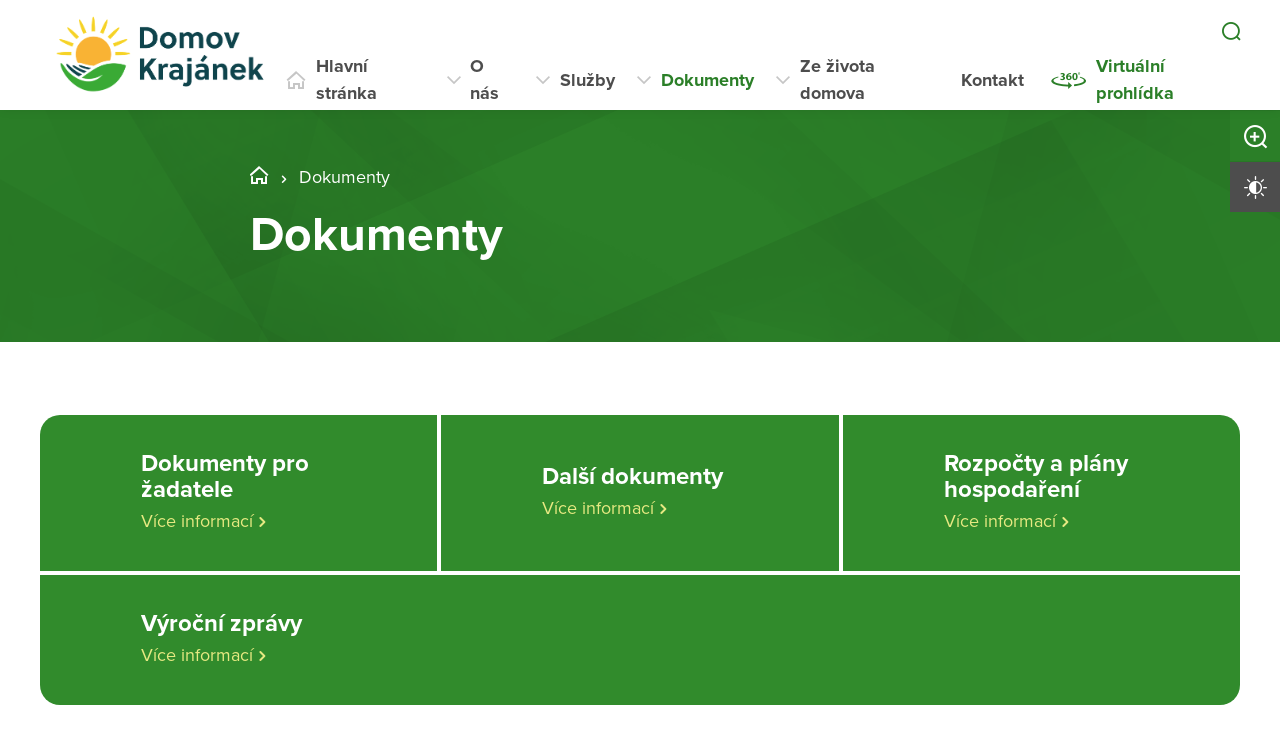

--- FILE ---
content_type: text/html; charset=utf-8
request_url: https://www.domovjesenice.cz/dokumenty?noticeOverview-noticesGrid-grid-order=archived%3Dd%26name%3Dd%26added%3Dd&noticeOverview-noticesGrid-grid-itemsPerPage=10
body_size: 11308
content:
<!DOCTYPE html>
<html  class='no-js' lang="cs">
<head id="head"><title>
	Domov Kraj&#225;nek, poskytovatel soci&#225;ln&#237;ch služeb
</title><meta name="description" content="Poskytujeme takový rozsah služeb, aby se život lidem se zdravotním postižením co nejvíce podobal podmínkám běžného života." /> 
<meta charset="UTF-8" /> 
<meta name="keywords" content="Jesenice, Domov Krajánek, domov pro osoby se zdravotním postižením, domov" /> 
<meta name="viewport" content="width=device-width, initial-scale=1.0, minimum-scale=1.0, maximum-scale=1.0, user-scalable=no">
<meta http-equiv="X-UA-Compatible" content="IE=edge">
<base href="/">

<!-- Google Tag Manager -->
<script>(function(w,d,s,l,i){w[l]=w[l]||[];w[l].push({'gtm.start':
new Date().getTime(),event:'gtm.js'});var f=d.getElementsByTagName(s)[0],
j=d.createElement(s),dl=l!='dataLayer'?'&l='+l:'';j.async=true;j.src=
'https://www.googletagmanager.com/gtm.js?id='+i+dl;f.parentNode.insertBefore(j,f);
})(window,document,'script','dataLayer','GTM-K9BH7L4P');</script>
<!-- End Google Tag Manager --> 
<link href="/DV2-101/media/content/favicon.ico" type="image/x-icon" rel="shortcut icon"/>
<link href="/DV2-101/media/content/favicon.ico" type="image/x-icon" rel="icon"/>
<script>app=function(){var n=[],t=function(n){for(var t=0;t<n.length;t++)n[t].call(this)};return{ready:function(t){n.push(t)},fireReady:function(){t(n)}}}();document.getElementsByTagName("html")[0].setAttribute("class",document.getElementsByTagName("html")[0].getAttribute("class").replace("no-js","js"));var webp=new Image;webp.onerror=function(){document.getElementsByTagName("html")[0].classList.add("no-webp")};webp.onload=function(){document.getElementsByTagName("html")[0].classList.add("webp")};webp.src="[data-uri]"</script><!-- Google Tag Manager -->
<script>(function(w,d,s,l,i){w[l]=w[l]||[];w[l].push({'gtm.start':
new Date().getTime(),event:'gtm.js'});var f=d.getElementsByTagName(s)[0],
j=d.createElement(s),dl=l!='dataLayer'?'&l='+l:'';j.async=true;j.src=
'https://www.googletagmanager.com/gtm.js?id='+i+dl;f.parentNode.insertBefore(j,f);
})(window,document,'script','dataLayer','GTM-NLXVJ73D');</script>
<!-- End Google Tag Manager --><link href="/DPSMain/media/system/css/bootstrap.css" rel="stylesheet" type="text/css"/>
<link href="/DPSMain/media/system/css/slick.css" rel="stylesheet" type="text/css"/>
<link href="/DPSMain/media/system/css/jquery.fancybox.css" rel="stylesheet" type="text/css"/>
<link href="/DPSMain/media/system/css/style.css" rel="stylesheet" type="text/css"/>
<link href="/DPSMain/media/system/css/theme.min.css" rel="stylesheet" type="text/css"/>
<link href="https://domovy-css.virtualvisit.cz/DV2-101/theme.min.css" rel="stylesheet" type="text/css"/>
<link href="/DPSMain/media/system/css/contrast/contrast.min.css" rel="stylesheet" type="text/css"/>
<link rel="preload" href="/DPSMain/media/system/app/fonts/icomoon.woff2?mwwiy3" as="font" crossorigin="anonymous">  
<link rel="stylesheet" href="https://use.typekit.net/ppb8zwi.css"><meta property="og:title" content="Dokumenty">
<meta property="og:description" content="Poskytujeme takový rozsah služeb, aby se život lidem se zdravotním postižením co nejvíce podobal podmínkám běžného života.">
<meta property="og:image" content="https://www.domovjesenice.cz/getmedia/e735d9fb-9555-4aff-8e43-60401fcc5595/Domov-Krajanek_fotodokumentace-6.jpg.aspx?width=1920&amp;height=1051&amp;ext=.jpg">
<meta property="og:image:width" content="600">
<meta property="og:image:height" content="600">
<meta property="og:url" content="https://domovjesenice.cz/dokumenty">
<meta property="og:type" content="article">
</head>
<body class="LTR Chrome CSCZ ContentBody"  id="normal">
     <!-- Google Tag Manager (noscript) -->
<noscript><iframe src="https://www.googletagmanager.com/ns.html?id=GTM-K9BH7L4P"
height="0" width="0" style="display:none;visibility:hidden"></iframe></noscript>
<!-- End Google Tag Manager (noscript) -->
    <form method="post" action="/dokumenty?noticeOverview-noticesGrid-grid-order=archived%3dd%26name%3dd%26added%3dd&amp;noticeOverview-noticesGrid-grid-itemsPerPage=10" id="form">
<div class="aspNetHidden">
<input type="hidden" name="__CMSCsrfToken" id="__CMSCsrfToken" value="2vFlVDMssTVuYSreRO/s/ry3v79iSIaKKga7FUwi+KEZi06A/OgeRutSo/HFB1J3Xubh1SabjOIHuu0tBZw/0KubknRwSgibvV1d4a5MxAc=" />
<input type="hidden" name="__EVENTTARGET" id="__EVENTTARGET" value="" />
<input type="hidden" name="__EVENTARGUMENT" id="__EVENTARGUMENT" value="" />

</div>

<script type="text/javascript">
//<![CDATA[
var theForm = document.forms['form'];
if (!theForm) {
    theForm = document.form;
}
function __doPostBack(eventTarget, eventArgument) {
    if (!theForm.onsubmit || (theForm.onsubmit() != false)) {
        theForm.__EVENTTARGET.value = eventTarget;
        theForm.__EVENTARGUMENT.value = eventArgument;
        theForm.submit();
    }
}
//]]>
</script>




<input type="hidden" name="lng" id="lng" value="cs-CZ" />
<script type="text/javascript">
	//<![CDATA[

function PM_Postback(param) { if (window.top.HideScreenLockWarningAndSync) { window.top.HideScreenLockWarningAndSync(1080); } if(window.CMSContentManager) { CMSContentManager.allowSubmit = true; }; __doPostBack('m$am',param); }
function PM_Callback(param, callback, ctx) { if (window.top.HideScreenLockWarningAndSync) { window.top.HideScreenLockWarningAndSync(1080); }if (window.CMSContentManager) { CMSContentManager.storeContentChangedStatus(); };WebForm_DoCallback('m$am',param,callback,ctx,null,true); }
//]]>
</script>


<script type="text/javascript">
	//<![CDATA[

var CMS = CMS || {};
CMS.Application = {
  "language": "cs",
  "imagesUrl": "/CMSPages/GetResource.ashx?image=%5bImages.zip%5d%2f",
  "isDebuggingEnabled": false,
  "applicationUrl": "/",
  "isDialog": false,
  "isRTL": "false"
};

//]]>
</script>
<div class="aspNetHidden">

	<input type="hidden" name="__VIEWSTATEGENERATOR" id="__VIEWSTATEGENERATOR" value="A5343185" />
	<input type="hidden" name="__SCROLLPOSITIONX" id="__SCROLLPOSITIONX" value="0" />
	<input type="hidden" name="__SCROLLPOSITIONY" id="__SCROLLPOSITIONY" value="0" />
</div>
    
    <div id="ctxM">

</div>
    
<!-- Google Tag Manager (noscript) -->
<noscript><iframe src="https://www.googletagmanager.com/ns.html?id=GTM-59J3XX9"
height="0" width="0" style="display:none;visibility:hidden"></iframe></noscript>
<!-- End Google Tag Manager (noscript) -->




  
  <div class="search-overlay">
    <a class="search-close">
      <div class="search-close-inner">
        <span class="esc">esc</span>
      </div>  
    </a>
    <div class="search-overlay-inner">
      <div class="search-overlay-content">
        <div class="header-search-box search-panel ">
          <div class="header-search-box-inner">
              <div class="header-search-box-inner-input search-panel-box">
                  <input name="DPSsearchImput" type="text" class="search-panel-input" placeholder="Zadejte prosím, co hledáte">
              </div>
              <div class="header-search-box-inner-btn">
                  <a class="search-panel-btn" href="/vyhledavani">Vyhledat</a>
              </div>
          </div>
        </div>
        <div class="header-search-helper">
          <div class="header-search-helper-title">
            Lidé často hledají
          </div>
          <ul>
	<li><a href="/sluzby/jak-pozadat-o-sluzbu">Jak požádat o službu</a></li>
	<li><a href="/kontakt">Kontakt</a></li>
	<li><a href="/o-nas/pracovni-prilezitosti">Pracovní příležitosti</a></li>
	<li><a href="/sluzby/domov-pro-osoby-se-zdravotnim-postizenim">Domov pro osoby se zdravotním postižením</a></li>
</ul>

        </div>
      </div>
    </div>  
  </div>
  
<div class="header-spacer  spacer-big"></div>
<header class='header-big'>
  <div class="pux-container">
    <div class="header">
        <div class="header-logo ">
          
          <a href="/" aria-label="Přejít na domovskou stránku">
            <span>Zpět na úvodní stránku</span>
            <img src="/getattachment/3751a624-e256-4e07-ac20-3d8d014b2708/DPS.aspx" title="Zpět na úvodní stránku" alt="Zpět na úvodní stránku" style="height:100px;">
            
          </a>
          
          
        </div>
        <div class="header-right">
          <div class="header-right-menu">
            
              <div class="header-top">
                <div class="header-top-logo">
                  <a href="/">
                    <span>Zpět na úvodní stránku</span>
                    <img src="/getattachment/3751a624-e256-4e07-ac20-3d8d014b2708/DPS.aspx" alt="Zpět na úvodní stránku">
                    
                  </a>
                </div>
                <div class="header-top-inner">
                    
                    <div class="header-top-item">
                      <a tabindex="0" class="open-search" title="Vyhledávání"></a>
                    </div>
                  
                </div>
              </div>
            
            <div class="header-menu" role="navigation">

	<ul id="menuElem">
		<li class="menu-home">
			<a href="/">Hlavn&#237; str&#225;nka</a>
		</li>
		<li class="menu-about">
			<a href="/o-nas">O n&#225;s</a>
			<ul>
				<li>
					<a href="/o-nas/kdo-jsme">Kdo jsme</a>
				</li>
				<li>
					<a href="/o-nas/poradte-se-s-virtualnim-asistentem">Poraďte se s Virtu&#225;ln&#237;m asistentem</a>
				</li>
				<li>
					<a href="/o-nas/historie">Historie</a>
				</li>
				<li>
					<a href="/o-nas/casto-kladene-otazky">Často kladen&#233; ot&#225;zky</a>
				</li>
				<li>
					<a href="/o-nas/sponzori">Sponzoři</a>
				</li>
				<li>
					<a href="/o-nas/dobrovolnictvi">Dobrovolnictv&#237;</a>
				</li>
				<li>
					<a href="/o-nas/pracovni-prilezitosti">Pracovn&#237; př&#237;ležitosti</a>
				</li>
				<li>
					<a href="/o-nas/projekty">Projekty</a>
				</li>

			</ul>
		</li>
		<li class="menu-services">
			<a href="/sluzby">Služby</a>
			<ul>
				<li>
					<a href="/sluzby/jak-pozadat-o-sluzbu">Jak pož&#225;dat o službu</a>
				</li>
				<li>
					<a href="/sluzby/domov-pro-osoby-se-zdravotnim-postizenim">Domov pro osoby se zdravotn&#237;m postižen&#237;m</a>
				</li>
				<li>
					<a href="/sluzby/cenik-sluzeb">Cen&#237;k služeb</a>
				</li>

			</ul>
		</li>
		<li class="Highlighted">
			<a href="/dokumenty">Dokumenty</a>
			<ul>
				<li>
					<a href="/dokumenty/dokumenty-pro-zadatele">Dokumenty pro žadatele</a>
				</li>
				<li>
					<a href="/dokumenty/dalsi-dokumenty">Dalš&#237; dokumenty</a>
				</li>
				<li>
					<a href="/dokumenty/rozpocty-a-plany-hospodareni">Rozpočty a pl&#225;ny hospodařen&#237;</a>
				</li>
				<li>
					<a href="/dokumenty/vyrocni-zpravy">V&#253;ročn&#237; zpr&#225;vy</a>
				</li>

			</ul>
		</li>
		<li class="menu-life">
			<a href="/ze-zivota-domova">Ze života domova</a>
			<ul>
				<li>
					<a href="/ze-zivota-domova/pripravovane-akce">Pl&#225;novan&#233; akce</a>
				</li>
				<li>
					<a href="/ze-zivota-domova/probehle-akce">Proběhl&#233; akce</a>
				</li>
				<li>
					<a href="/ze-zivota-domova/dulezite-oznameni">Důležit&#225; ozn&#225;men&#237;</a>
				</li>

			</ul>
		</li>
		<li class="menu-contact">
			<a href="/kontakt">Kontakt</a>
		</li>
		<li class="menu-360 map-hide">
			<a onclick="window.open(&#39;https://www.domovyonline.cz/www/prohlidky/Domov_Krajanek_f/&#39;, &#39;_blank&#39;); return false;" href="/virtualni-prohlidka">Virtu&#225;ln&#237; prohl&#237;dka</a>
		</li>

	</ul>


</div> 
</div>
 <div class="header-hamburger">
 <div class="facebook-placeholder"></div>
<a tabindex="0" class="open-search"></a>
 <a class="open-menu">
  <span></span>
    </a>
          </div>
      </div>
    </div>
  </div>
</header>   
<div class="option-box">
  <div class="option-box-size">
   <a  class="option-box-item size-plus" tabindex="0">
     <span>Zvětšit písmo</span>
   </a>
    <a  class="option-box-item size-minus" tabindex="0">
     <span>Zmenšit písmo</span>
   </a>
  </div>
  <div class="option-box-contrast">
   <a class="option-box-item contrast-item" tabindex="0">
      <span class="contrast-text-normal">Vysoký kontrast</span>
      <span class="contrast-text-hight">Výchozí kontrast</span>
    </a>
  </div>
</div>
<div class="header-helper"></div>
<main role="main" id="top">
	


<!-- Google Tag Manager (noscript) -->
<noscript><iframe src="https://www.googletagmanager.com/ns.html?id=GTM-NLXVJ73D"
height="0" width="0" style="display:none;visibility:hidden"></iframe></noscript>
<!-- End Google Tag Manager (noscript) -->


<div class="header-intro ">
  <div class="bgr-image"  ></div>
  <div class="pux-container">
    <div class="header-intro-container header-detail-width ">
      
      <div class="header-intro-bread">
        

<div class="breadcrumbs">
  <a href="/" class="home">STC_20_Domov Krajánek</a><span class="breadcrumbs-separator"></span><span  class="CMSBreadCrumbsCurrentItem">Dokumenty</span>

</div>  
      </div>
      <div class="header-intro-title">
        <h1> Dokumenty</h1>
      </div>
    </div>
  </div>
</div>

<div class="widget-container bgc-white   "
>
  
  <div class="pux-container">
    
    <div class="widget-container-inner   ">
      <div class="dynamic-container small-crosslink">
        
<div class="crosslink-helper items-4">


  <div class="crosslink-box dynamic-box ">
    <a href="/dokumenty/dokumenty-pro-zadatele" class="crosslink-item color-two" >
      <div class="crosslink-item-inner">
        <div class="crosslink-item-image">
          <div class="crosslink-ico icon-"></div>
        </div>
        <div class="crosslink-item-inner-content">
          <div class="crosslink-item-inner-content-title h3">
            Dokumenty pro žadatele
          </div>
          
          <div class="link link-arrow">Více informací</div>
        </div>  
      </div>  
    </a>  
  </div>




  <div class="crosslink-box dynamic-box ">
    <a href="/dokumenty/dalsi-dokumenty" class="crosslink-item color-two" >
      <div class="crosslink-item-inner">
        <div class="crosslink-item-image">
          <div class="crosslink-ico icon-"></div>
        </div>
        <div class="crosslink-item-inner-content">
          <div class="crosslink-item-inner-content-title h3">
            Další dokumenty
          </div>
          
          <div class="link link-arrow">Více informací</div>
        </div>  
      </div>  
    </a>  
  </div>




  <div class="crosslink-box dynamic-box ">
    <a href="/dokumenty/rozpocty-a-plany-hospodareni" class="crosslink-item color-two" >
      <div class="crosslink-item-inner">
        <div class="crosslink-item-image">
          <div class="crosslink-ico icon-"></div>
        </div>
        <div class="crosslink-item-inner-content">
          <div class="crosslink-item-inner-content-title h3">
            Rozpočty a plány hospodaření
          </div>
          
          <div class="link link-arrow">Více informací</div>
        </div>  
      </div>  
    </a>  
  </div>




  <div class="crosslink-box dynamic-box ">
    <a href="/dokumenty/vyrocni-zpravy" class="crosslink-item color-two" >
      <div class="crosslink-item-inner">
        <div class="crosslink-item-image">
          <div class="crosslink-ico icon-"></div>
        </div>
        <div class="crosslink-item-inner-content">
          <div class="crosslink-item-inner-content-title h3">
            Výroční zprávy
          </div>
          
          <div class="link link-arrow">Více informací</div>
        </div>  
      </div>  
    </a>  
  </div>



</div>


      </div> 
      
    </div>  
  </div>
</div>
<div class="pux-container">
<div class="small-container">



<div class="row"><div class="col-lg-6">



</div><div class="col-lg-6">



</div></div>



</div>
</div>

<div class="pux-container">
<div class="small-container">



<div class="row"><div class="col-lg-6">



</div><div class="col-lg-6">



</div></div>



<div id="test-kotvy">



</div></div>
</div>

    <a href="#top" class="back-to-top"><span>top</span></a>
</main>

<footer>
  
<div class="pux-container">
  <div class="footer-top  ">
    <div class="footer-top-item">
      <div class="footer-address">
        
        <div class="footer-address-inner">
          <strong>Domov Krajánek, p.s.s.</strong><br />
Samota ÚSP 224<br />
270 33 Jesenice
        </div>
          
      </div>
      <div class="footer-contact">
        <div class="footer-contact-item">
          <a href="https://maps.app.goo.gl/2AZXbsG1cwJVKT9MA" target="_blank" class="footer-map-link">Ukázat na mapě</a>
          
            <a href="tel:+420 313 599 219" class="insert-phone">+420 313 599 219</a>
           
          
            <a href="mailto:sunkovsky%40domovjesenice.cz" class="insert-mail">sunkovsky&#064;domovjesenice.cz</a>
           
           
           
        </div>
         
      </div>  
    </div>
       
    <div class="footer-top-item">
      <div class="footer-links">
         
          <div class="footer-links-title">Odkazy</div>
         
          
          <a href="/mapa-webu"  >Mapa webu</a>
        
          
          <br><a href="/gdpr"  >GDPR</a>
         
          
          <br><a href="/prohlaseni-o-pristupnosti"  >Prohlášení o přístupnosti</a>
         
          
          <br><a href="/povinne-zverejnovane-informace"   >Povinně zveřejňované informace</a>
         
          
          <br><a href="/ochrana-oznamovatelu"   >Ochrana oznamovatelů</a>
         
          
          <br><a href="https://kr-stredocesky.cz/web/socialni-oblast/prehled-sluzeb-v-kraji"   target='_blank'>Rozcestník sociálních služeb</a>
         
         
      </div>
      <div class="footer-links">
         
          <div class="footer-links-title">Další odkazy</div>
         
          
          <a href="https://www.domovysck.cz/"  target='_blank'>Rozcestník PO Středočeského kraje (oblast sociální)</a>
        
        
        
      </div>
      <div class="footer-social">
        
      </div>
    </div>
    <div class="footer-top-item">
      <div class="footer-logos ">
        
          <div class="footer-logo-item">
            
              <div class="footer-logo-item-name">
                Zřizovatelem je Středočeský kraj
              </div>
              
            <a href="https://stredoceskykraj.cz/web/urad" target="_blank" class="footer-logo" aria-label="Přejít na web zřizovatele">
              <img  data-lazy-type="img" data-img="/DV2-101/media/static-files/cdea92e9-03b2-4bb4-9f6e-02e6010b72d8@w300.png" data-webp="/DV2-101/media/static-files/cdea92e9-03b2-4bb4-9f6e-02e6010b72d8@w300.webp" alt="Přejít na web zřizovatele"/>
            </a>
            <a href="" target="_blank" class="footer-logo-link ">
              
            </a>
          </div>
        
        
       </div> 
    </div>
  </div>
</div>
<div class="copyright">
  <div class="pux-container">
    <div class="footer-bottom row">
      <div class="col-12 col-lg-6">
        © 2026 Copyright Domovy online. Všechna práva vyhrazena.
      </div>
      <div class="col-12 col-lg-6">
        V rámci projektu&nbsp;<a href="https://www.domovyonline.cz/webove-stranky" target="_blank" aria-label="domovaonline.cz"><font color="#696969">Domovy online</font></a>&nbsp;vytvořil&nbsp;<a href="http://www.virtualvisit.cz/" target="_blank" aria-label="virtualvisit.cz"><img alt="" src="/DPSMain/media/system/img/Virtual-Visit-Logo-Positive.png"></a> &nbsp; ve spolupráci s&nbsp;<a href="https://www.puxdesign.cz/" target="_blank"><font color="#696969">PUXdesign.cz</font></a>
          
      </div>
    </div>
  </div>
</div>

  
</footer>





<script src="/DPSMain/media/system/js/jquery.min.js"></script>
<script src="/DPSMain/media/system/js/intersection-observer.js"></script>
<script src="/DPSMain/media/system/js/pux-lazyload.js"></script>
<script src="/DPSMain/media/system/js/popper.js"></script>
<script src="/DPSMain/media/system/js/bootstrap.js"></script>
<script src="/DPSMain/media/system/js/jquery.fancybox.js"></script>
<script src="/DPSMain/media/system/js/jquery.selectric.js"></script>
<script src="/DPSMain/media/system/js/slick.js"></script>
<script src="/DPSMain/media/system/js/pux-ajax.js"></script>
<script src="/DPSMain/media/system/js/pux-components-infiniterepeater.js"></script>
<script src="/DPSMain/media/system/js/pux-device.js"></script>
<script src="/DPSMain/media/system/js/pux-helpers-cookie.js"></script>
<script src="/DPSMain/media/system/js/pux-helpers-change-url.js"></script>
<script src="/DPSMain/media/system/js/pux-helpers-url.js"></script>
<script src="/DPSMain/media/system/js/pux-helpers-string.js"></script>
<script src="/DPSMain/media/system/js/pux-video.js"></script>
<script src="/DPSMain/media/system/js/pux-slider.js"></script>
<script src="/DPSMain/media/system/js/pux-map-v2.js"></script>
<script src="/DPSMain/media/system/js/pux-modal.js"></script>
<script src="/DPSMain/media/system/js/masonry.pkgd.min.js"></script>
<script src="/DPSMain/media/system/js/jquery.validate.js"></script>
<script src="/DPSMain/media/system/js/pux-validation.js"></script>
<script src="/DPSMain/media/system/js/moment-with-locales.js"></script>
<script src="/DPSMain/media/system/js/bootstrap-material-datetimepicker.js"></script>
<script src="/DPSMain/media/system/js/DPS-plugins.js"></script>
<script src="/DPSMain/media/system/js/DPS-design.js"></script>
<script src="/DPSMain/media/system/js/DPS-ui.js"></script>
<script src="/DPSMain/media/system/js/DPS-filter.js"></script>
<script src="/DPSMain/media/system/js/DPS-main.js"></script>
<script>
(function(){if(!window.chatbase||window.chatbase("getState")!=="initialized"){window.chatbase=(...arguments)=>{if(!window.chatbase.q){window.chatbase.q=[]}window.chatbase.q.push(arguments)};window.chatbase=new Proxy(window.chatbase,{get(target,prop){if(prop==="q"){return target.q}return(...args)=>target(prop,...args)}})}const onLoad=function(){const script=document.createElement("script");script.src="https://chat.virtualvisit.cz/embed.min.js";script.id="HUvuwWUXFCNZLH8Z1MLiW";script.domain="chat.virtualvisit.cz";document.body.appendChild(script)};if(document.readyState==="complete"){onLoad()}else{window.addEventListener("load",onLoad)}})();
</script>

    <script src="/Env/env-78F70AD19A2C3445E4D2B818908C480D.js" type="text/javascript"></script><script type="text/javascript">
//<![CDATA[
Sys.WebForms.PageRequestManager._initialize('manScript', 'form', ['tctxM',''], [], [], 90, '');
//]]>
</script>

    

<script type="text/javascript">
//<![CDATA[

var callBackFrameUrl='/WebResource.axd?d=beToSAE3vdsL1QUQUxjWdWvDQTtChMugLU-pamb5Ethu08oHoD1K3QuusQjc-AZzES_eCZujYdx3iqqfPqNH0g2&t=638246409643328042';
WebForm_InitCallback();//]]>
</script>
<script>
app.fireReady();
</script>
<script type="text/javascript">
//<![CDATA[

theForm.oldSubmit = theForm.submit;
theForm.submit = WebForm_SaveScrollPositionSubmit;

theForm.oldOnSubmit = theForm.onsubmit;
theForm.onsubmit = WebForm_SaveScrollPositionOnSubmit;
//]]>
</script>
  <input type="hidden" name="__VIEWSTATE" id="__VIEWSTATE" value="kqotsdRYHExj5hogC3wWV2OnECfyRXsORRH47fFRTIaxIB/Potr0LhEzlgTiHjibXv/+PprtF7CSh6TcOVQKLTGx4AtQVlnxMOcM0AKIZYH/4jUsrh5//SIx5G2PhC4mot6muXa380se8iaBP+MIWbrs5pOzqul4YuIIzduPYHzz6JFEqF1yF/UXlqj+Lvoqt1NV3I4MBuwTZ7TLZpd5XLLNsawSac2Z8Dcu67OPevwRKvti2CwyavcFOlqPqF4lY8Xa9blSKvAh/UKhpkeETOEvHbk99vdobZP8B2OgNcXczLgjv9JZQeaps+tRAxC/SzC56PNlmA3lmmHwva/66MAp3/P5Pa87e2TgOjcK3kpkjdYqR+ha7jEHPkEIWMWVClh7oOQd1OZWyoqVJLAYVf9aTIr5ZpELzzins+v4RzWqtCLJN5UJnpu+UIcItcQpJLj+U96sn+Tkw9wuNLLMABP2+CVgGPJ5cz6I1wBhq4VabfZWqq/XyjcnTeWI7sLoasmP0emFYOPLv6GWV6X8OVV1uX4T63yDRo17r/N2QiKljxkJ1zi5r2vDzGf+n1ProxJzG6/[base64]/UvnrRGEEty15Rctc63Inh56DqUKPvIsiMCWS4D6BOF7iPXwbCC8Wdhm52wG/yGFngPJl9F6Td7ZCdtrd+aIv+bhOztfrtMAeXX1DGSa1/OQLL2ve1kFqTTfsotg6oTsTUxuMdaA1G9/yVbr4nRZqs4eYK3p4vUe7snDgFG+RaYTLOSt3yBRpn33znI2zQnG8qrPfVx7Ai0TEoy5Is1VxnQu52B7M2RJzvcQhVBdAct4ajtmmkRhfCg9ahNgwJX5LvGci3934feFoeOBZ8z//9YuDTpHynQ0VXeVWLn/wpdaBnQaRmUXHqmP7FkOoYbBUqMPj6cczsiIaEVQN09dF13K2KXq8/r2klvf2va+klLXKXfqX0PI4n0P9yCLO9qD1XmiD7jfNlPi86I6Ycnx8pyrDoVCaIksanYunUnzy0ihb26Y6hOTDtFU/92IUgjvsooHAKunj1Xsh/4d1U7lEvPrJFcWBIStOHR6NbO/jy3DmyatgHZFWiDNuZ+7FWpkAwLg4Tk6eS15wLrIK7YPqb1mvGVeeNdXAucaWfEdAP2oB+/Jut5VFwgCi4UTAQZcdYLgang3LwXBD8tzgZszpRrMRC/UaxaIJtcTaD0RGlMbp8xAEpu7trqspCFcyC8UP35KvrddL7WyajmYmRcB0wdQEmkK8w3kEFEMVFExfXYVeLP+RRJZTbXznImIz4cGtZEmutRQFkvBVlvyZhceYtskVprS/0XqG/uHUvurNd+0GLXCC3goFFVooqyyJvj6PmLvV16mNSX9CnQ6nFACvh+AhxBaejGhfNLLsAxEkOMdT3IULVFSUwMbJaQkuGsffY0/15Z5ZTPctKLBAqGvmu+gYtTSyUe3O4NcTey5fqREQSTc1OT2XEdCcy9Pv0yOzAt86Q/ctYs9jWNMB4pRpK2IoEvgWZRSQkXrDKZgCy661jVUAB9HpK2Ld8/l3p7gr1WaCIceVmTPxWPvNu8fGPTXs/mFu6gqBMg73+LZ2k0ctu/uHwpv6hcINOB9MMz8YcM74LQjFub2QSkxodKby8WOyC2TNijYLVUdOh8IS8xvIOpHyCn7MuYNX/HHa+EfcbsSLjh1y9TigTm6FA+uPEshKZc91Fa1UFLXoFkVSEQGdKt4Y/uMkziYsDBrVxwgfUic0LLClypdXEwnksQLlaxja1zFldXoJ7tTlDZFKhBDUwsCFqHyF0bIj6mzf8DCHCS7fJIyu7Ph0Tln/PU5e12YsEsN631pU1T0UfXvQxCHT2VYCvIISqbS611D4GT1gP40Qs+CV/xZIe6A13OitxEmm9KvWpmykXTNfIkEDffeF4pkzkj25+vnMWtUk71+ZuVPu+JvDD9NFCe7d+mbgfcyI9A5MGzKSGR6dE2ekx2vrPyGr9MRpaciuOYavsHPBA7clel5/J9eAG2Sxx/vRpkUtTFgBHe3ILGNs9iGUDFEXhQ6MyR5T0k0EIzW1hmpfQt6b14rv22OSWWhK2BG/HKJxIEtNAPyBqVclsHN0hvre9C1R+Rno7LMpOte4Nt4kCFIewDQen41EbrCROrbMo04/Lf/[base64]/o1EGTBXEewL2wWgWJf/Fgcjk36K95b3kwQqTAEpyoWi3spBWGhiDN3QfbTVTpBtWImO9Pa3a2sRkUPl7ADk+GFT1f6X6bg+R2qTZMI5Gcp2/wl506ttmRc1p6Yu8eawjG42J3dmFrPv7OUepCrk2pTi45h8QLmqiTzpAvObBneBfsu9MWEU6B0iC6KbLjf3Yt+Z9Ll6skmFhiUrfPQ+lWWvWXzL2oxqx3OzeF/zX2zFcyRHuLw/qubo2jGvCJxT/MLjAeHLJpPS0j8kMSxZZsWqqs6L65/Yl2GVEGNJJE2ueUUaudcCjQCBS5qqAaxWWHbFEm7R+yol4gXVh35og1NljZ6FfoerY8QjyN2U5bC/6uJ4XLLNskY57jWeSW6lixix3vnjtYRF2EaUh70cMrfbvInSLBiQ1KOxUaPPi/kvo+E/bM4WrvD/AEIhKztt+v2AZA4QxM76CUr00Y1XjkFCVFYGk40N7ywMgp+UeEj7zKTjGDTIvAxU=" />
  <script type="text/javascript"> 
      //<![CDATA[
      if (window.WebForm_InitCallback) { 
        __theFormPostData = '';
        __theFormPostCollection = new Array();
        window.WebForm_InitCallback(); 
      }
      //]]>
    </script>
  </form>
</body>
</html>


--- FILE ---
content_type: application/javascript
request_url: https://www.domovjesenice.cz/DPSMain/media/system/js/DPS-main.js
body_size: 597
content:

let title = "color:#5387c6;font-weight:bold;font-size:25px;";
let text = "color:#2b2828;font-weight:bold;font-size:18px;";
let contact = "color:#2b2828;font-weight:bold;font-size:16px;";
var puxLink = "https://www.puxdesign.cz";
console.info("%cPuxdesign\n%cTato funkce prohlížeče je určena pro vývojáře. Veškeré zásahy a externí scripty mohou narušit chod webu.\n%cV případě zájmu nás prosím kontaktujte " + puxLink, title, text, contact);


pux = window.pux || {};

dps = window.dps || {};

dps.initComponents = function () {
    dps.design.init();
    dps.plugins.init();
    dps.ui.init();
    dps.filter.init();
    pux.validation.init();
};

dps.loadComponents = function () {
    dps.design.load();
    dps.plugins.load();
    dps.ui.load();
    dps.filter.load();
};

dps.scrollComponents = function () {
    dps.design.scroll();
    dps.plugins.scroll();
    dps.ui.scroll();
    dps.filter.scroll();
};

dps.resizeComponents = function () {
    dps.design.resize();
    dps.plugins.resize();
    dps.ui.resize();
    dps.filter.resize();
};

dps.beforeAjaxComponents = function () {
    dps.design.beforeAjax();
    dps.plugins.beforeAjax();
    dps.ui.beforeAjax();
    dps.filter.beforeAjax();
    pux.validation.afterAjax();
};

dps.ajaxComponents = function () {
    dps.design.ajax();
    dps.plugins.ajax();
    dps.ui.ajax();
    dps.filter.ajax();
};

//cals

dps.initComponents();

$doit = 0;

$(window).resize(function () {
    clearTimeout($doit);
    $doit = setTimeout(dps.resizeComponents(), 100);
});

$(window).on('load', function () {
    dps.loadComponents();
});

$(document).scroll(function () {
    dps.scrollComponents();
});

if (window.infiniteRepeaterConfig) {
    dps.repeater = pux.components.infiniteRepeater(window.infiniteRepeaterConfig);
}

pux.ajax.onBeforeRequest(dps.beforeAjaxComponents);

pux.ajax.onAfterRequest(dps.ajaxComponents);


--- FILE ---
content_type: application/javascript
request_url: https://www.domovjesenice.cz/DPSMain/media/system/js/DPS-design.js
body_size: 6753
content:

dps = window.dps || {};

dps.design = window.dps.design || {};

dps.design.shitEdge = function () {
  if (navigator.userAgent.indexOf('Edge') > -1) {
    $('body').addClass('edge');
  }
};

dps.design.menuAddSpan = function () {
  $('.header-menu ul li:has(> ul)').prepend("<span class='menu-openner'></span>")
};

dps.design.menuHovered = function () {
  var hoverTimeout;
  var startHhoverTimeout;
  $('.header-menu li').hover(function () {
    $('.header-menu li').removeClass('hovered');
    var $selfOne = $(this);
    clearTimeout(hoverTimeout);
    if ($('.header-menu li.hovered').length == 0) {
      $(this).addClass('hovered');
    }
  }, function () {
    var $self = $(this);
    hoverTimeout = setTimeout(function () {
      $self.removeClass('hovered');
    }, 500);
  });
};

dps.design.emailHelper = function () {
  $('a[href^="mailto:"]').each(function () {
    var email = $(this).text().replace("%at%", "@");
    $(this).attr('href', "mailto:" + email);
    $(this).text(email);
  });
};

var scrollSecondaryUp = false,
  previousSecondaryOffset = 0;

dps.design.scrollMenu = function () {
  var $header = $("body")
  var offset = $(window).scrollTop();
  if (offset < previousSecondaryOffset) {
    scrollSecondaryUp = true;
  } else {
    scrollSecondaryUp = false;
  }
  if (offset == 0) {
    $header.removeClass('scrolled up');
  } else {
    if (scrollSecondaryUp) {
      $header.addClass('up').removeClass('down');
    } else {
      if (offset > 100) {
        $header.removeClass('up').addClass('scrolled down');
      }
    }
  }
  previousSecondaryOffset = offset;
};

dps.design.hideTimeline = function () {
  $(".timeline-item").each(function () {
    if ($(this).find(".timeline-item-content").height() > 245) {
      $(this).find(".timeline-item-content-perex").addClass("collapsed");
      $(this).find(".timeline-item-content-btn").removeClass("hidden");
    }
  });
};

dps.design.downloadIco = function () {
  $("a[href*='.pdf']:not([class])").addClass("link link-block").prepend('<span class="icon-pdf"><span class="path1"></span><span class="path2"></span><span class="path3"></span><span class="path4"></span><span class="path5"></span><span class="path6"></span><span class="path7"></span></span>');
  $("a[href*='.doc']:not([class])").addClass("link link-block").prepend('<span class="icon-doc"><span class="path1"></span><span class="path2"></span><span class="path3"></span><span class="path4"></span><span class="path5"></span><span class="path6"></span><span class="path7"></span></span>');
  $("a[href*='.docx']:not([class])").addClass("link link-block").prepend('<span class="icon-doc"><span class="path1"></span><span class="path2"></span><span class="path3"></span><span class="path4"></span><span class="path5"></span><span class="path6"></span><span class="path7"></span></span>');
  $("a[href*='.rtf']:not([class])").addClass("link link-block").prepend('<span class="icon-rtf"><span class="path1"></span><span class="path2"></span><span class="path3"></span><span class="path4"></span><span class="path5"></span><span class="path6"></span><span class="path7"></span></span>');
  $("a[href*='.jpg']:not(.no-download):not([class])").addClass("link link-block").prepend('<span class="icon-jpg"><span class="path1"></span><span class="path2"></span><span class="path3"></span><span class="path4"></span><span class="path5"></span><span class="path6"></span><span class="path7"></span></span>');
  $("a[href*='.png']:not([class])").addClass("link link-block").prepend('<span class="icon-png"><span class="path1"></span><span class="path2"></span><span class="path3"></span><span class="path4"></span><span class="path5"></span><span class="path6"></span><span class="path7"></span></span>');
  $("a[href*='.xls']:not([class])").addClass("link link-block").prepend('<span class="icon-xls"><span class="path1"></span><span class="path2"></span><span class="path3"></span><span class="path4"></span><span class="path5"></span><span class="path6"></span><span class="path7"></span></span>');
  $("a[href*='.ppt']:not([class])").addClass("link link-block").prepend('<span class="icon-ppt"><span class="path1"></span><span class="path2"></span><span class="path3"></span><span class="path4"></span><span class="path5"></span><span class="path6"></span><span class="path7"></span></span>');
  $("main a[target='_blank']:not(.pdf):not(.doc):not(.docx):not(.rtf):not(.jpg):not(.jpg):not(.xls):not(.ppt):not(.banner-item):not([class])").addClass("link").prepend("<span class='blank'></span>");
};

dps.design.fillForm = function () {
  if ($("#prod-form").length > 0) {
    var prodName = $(".header-intro-title h1").text();
    $(".product-fill").find("input").val(prodName);
  }
};

dps.design.removePager = function () {
  $(".Pager").remove();
};

dps.design.emptyRemoveBtn = function () {
  if ($('.events-box-left .event-box').length == 0) {
    $('.events-box-left .btn').remove();
  }

  if ($('.events-box-right .event-box').length == 0) {
    $('.events-box-right .btn').remove();
  }

  if ($('.event-page .event-box').length == 0) {
    $('.event-page').parents('.pux-container').find('.btn').remove();
  }

};

dps.design.hpTilesLineUp = function () {
  var $items = $(".cross-card-item-bottom-inner, .cross-card-item-inner");
  function alignItems() {
    var spacing = document.querySelector(".header-logo").getBoundingClientRect().left
      - document.querySelector(".header-spacer").getBoundingClientRect().left;
    $items.css('padding', '0 ' + Math.floor(spacing) + "px").addClass("set");
  }

  if ($items.length) {
    alignItems();
  }

  var resizeTimeout = null;
  $(window).on('resize', function () {
    clearTimeout(resizeTimeout);
    resizeTimeout = setTimeout(alignItems, 150);
  });
}

dps.design.galleryNumber = function () {
  var i = 0;
  if ($(".gallery-widget .gallery-title").length) {
    $(".gallery-widget").each(function () {
      var $numbers = $(this).find(".gallery-title-numbers");
      var references = $(this).find(".gallery-widget-row a").length;

      var tmp = "fotografie";
      if (references < 5) {
        tmp = "fotografie";
      }
      else if (references >= 5) {
        tmp = "fotografií";
      }

      $numbers.text(references + " " + tmp);

      i++;
    });
  }
};

dps.design.hideFilterContainer = function () {
  $(".filter-item").each(function () {
    if ($(this).children().length == 0) {
      $(this).hide();
    };
  });
};

dps.design.hideAll = function () {
  $(".hide-all").each(function () {
    $(this).parents(".widget-container").hide();
  });
};

dps.design.fbHelper = function () {
  var fb = $('.item-facebook');
  if (fb.length) {
    var a = fb.find('a').clone();
    $('.facebook-placeholder').append(a);
  }
};

dps.design.backToTop = function () {
  var offset = $(window).scrollTop();
  if (offset > 400) {
    $(".back-to-top").addClass("back-to-top-show");
  }
  else {
    $(".back-to-top").removeClass("back-to-top-show");
  }
};

dps.design.formScroll = function () {
  var label = $(".InfoLabel");
  if (label.length > 0) {
    $('html, body').animate({
      scrollTop: label.offset().top - ($('header').height() + 30)
    }, 500);
  }
};

dps.design.formError = function () {
  var error = $(".EditingFormErrorLabel");
  error.each(function () {
    $(this).attr("role", "alert");
    var id = $(this).attr("id");
    var code = id.split('_');
    var length = code.length;
    var shortCode = code[length - 2];
    $("[id*='" + shortCode + "_txtValue']").attr("aria-describedby", id);
  });
};

dps.design.wizardEngine = function () {
  var $container = document.querySelector("[data-wizard]");
  if ($container) {
    var validForm = $container.hasAttribute("data-not-valid");
    var $btn = $container.querySelectorAll('[data-switch]:not(.binded)');
    var $inputs = $container.querySelectorAll('input');

    Array.from($inputs).forEach((input) => {
      if (!input.binded) {
        input.addEventListener("keydown", (e) => {
          if (e.key === "Enter") {
            e.preventDefault();
            var submitBtn = $container.querySelector(".wizard-step.active .btn-primary[data-switch], .wizard-step.active .btn-primary[type=submit]");
            submitBtn && submitBtn.click();
          }
        })
      }
      input.binded = true;
    })

    function hideActiveStep() {
      var $elements = document.querySelectorAll('.wizard-menu-link, .wizard-step');
      $elements.forEach(item => {
        item.classList.remove('active');
      });
      var offset = $container.getBoundingClientRect().top + window.pageYOffset - 180;
      window.scrollTo({ top: offset, behavior: 'smooth' });
    }

    $btn.forEach(item => {
      item.addEventListener('click', function (event) {
        if (!item.classList.contains("disabled")) {
          var stepID = item.getAttribute("data-switch");
          var currentStep = $container.querySelector("[data-step].active");
          var currentStepID = currentStep.getAttribute("data-step");
          var step = $container.querySelector("[data-step='" + stepID + "']");
          var menu = $container.querySelector(".wizard-menu-link[data-switch='" + stepID + "']");
          if ((currentStepID < stepID) && !validForm) {
            dps.design.wizardStepValidation(currentStepID);
          }
          parent = $(`[data-step=${currentStepID}]`);
          errors = parent.find("input.form-validation-error, textarea.form-validation-error");
          if (errors.length == 0 || currentStepID > stepID) {
            if (!step.classList.contains("active")) {
              hideActiveStep();
              menu.classList.add("active");
              menu.classList.remove("disabled");
              step.classList.add("active");
            } else {
              hideActiveStep();
              menu.classList.add("active");
              step.classList.add("active");
            }
          }
        }
        item.classList.add('binded');
      });
    });
  }
};


dps.design.WizardAfterForm = function () {
  var $container = document.querySelector("[data-wizard]");
  if ($container) {
    var invalid = $container.querySelector(".EditingFormErrorLabel");
    if (invalid) {
      var menuSteps = $container.querySelectorAll(".wizard-menu [data-switch]");
      menuSteps.forEach(item => {
        item.classList.remove("disabled");
      });
      var steps = $container.querySelectorAll("[data-step]");
      steps.forEach(item => {
        var notValid = item.querySelector(".EditingFormErrorLabel");
        if (notValid) {
          var stepID = item.getAttribute("data-step");
          var menu = $container.querySelector(".wizard-menu-link[data-switch='" + stepID + "']");
          menu.classList.add("invalid");
          item.classList.add("step-invalid");
        }
      });
    }
    setTimeout(() => {
      var offset = $container.getBoundingClientRect().top + window.pageYOffset - 180;
      //window.scrollTo({top: offset, behavior: 'smooth'});
    }, "300");
  }
};

let dataArray = JSON.parse(window.localStorage.getItem("formData")) || []

dps.design.fillJson = function () {
  var textInputs = document.querySelectorAll(".wizard-container input[type='text'], .wizard-container input[type='email']");
  textInputs.forEach((input) => {
    input.addEventListener(`change`, (ev) => {
      var id = input.getAttribute("id");
      var value = input.value;
      var type = input.getAttribute("type");
      dps.design.addOrUpdate(type, value, id)
      window.localStorage.setItem("formData", JSON.stringify(dataArray))
    });
  });

  var textAreas = document.querySelectorAll(".wizard-container textarea");
  textAreas.forEach((input) => {
    input.addEventListener(`change`, (ev) => {
      var id = input.getAttribute("id");
      var value = input.value;
      var type = "text";
      dps.design.addOrUpdate(type, value, id)
      window.localStorage.setItem("formData", JSON.stringify(dataArray))
    });
  });

  var radioInputs = document.querySelectorAll(".wizard-container input[type='radio']");
  radioInputs.forEach((input) => {
    input.addEventListener(`change`, (ev) => {
      var id = input.closest("span").getAttribute("id");
      var value = input.value;
      var type = input.getAttribute("type");
      dps.design.addOrUpdate(type, value, id)
      window.localStorage.setItem("formData", JSON.stringify(dataArray))
    });
  });

  var checkInputs = document.querySelectorAll(".wizard-container input[type='checkbox']");
  checkInputs.forEach((input) => {
    input.addEventListener(`change`, (ev) => {
      var id = input.getAttribute("id");
      var value = input.checked ? input.value : null;
      var type = input.getAttribute("type");
      dps.design.addOrUpdate(type, value, id);
      //dps.design.wizardPersonal();
      window.localStorage.setItem("formData", JSON.stringify(dataArray))
    });
  });
  var selectInputs = $(".wizard-container select");
  selectInputs.each(function () {
    $(this).selectric().on('change', function () {
      var id = $(this).attr("id");
      var value = $(this).val();
      var type = "select";
      dps.design.addOrUpdate(type, value, id)
      window.localStorage.setItem("formData", JSON.stringify(dataArray))
    });
  });
};

dps.design.addOrUpdate = function (type, value, id) {
  let index = dataArray.findIndex(record => record.id === id);
  if (value === "" || value === null || value === undefined) {
    if (index !== -1) {
      dataArray.splice(index, 1);
    }
  } else {
    if (index !== -1) {
      dataArray[index].value = value;
    } else {
      const record = {
        type: type,
        value: value,
        id: id
      };
      dataArray.push(record);
    }
  }
}

dps.design.fillFromLocalStorage = function (ask) {
  var cookiesName = "fillForm";
  var cookiesNameNo = "fillFormNo";
  var $container = document.querySelector("[data-wizard]");
  if ($container) {
    if (document.querySelector(".wizard-container .InfoLabel")) {
      window.localStorage.removeItem("formData");
      pux.helpers.cookies.createCookie(cookiesName, true);
      pux.helpers.cookies.createCookie(cookiesNameNo, true);
    }
    if (document.querySelector(".wizard-container .ErrorLabel")) {
      return false;
    }
    var cookiesValue = pux.helpers.cookies.readCookie(cookiesName);
    var cookiesValueNo = pux.helpers.cookies.readCookie(cookiesNameNo);
    if (cookiesValueNo == null || cookiesValueNo != "false") {
      if (cookiesValue == null || cookiesValue == "true") {
        const cachedData = window.localStorage.getItem("formData");
        let dataArray = JSON.parse(cachedData);
        if (dataArray) {
          if (dataArray.length > 0) {
            var text = $container.getAttribute("data-wizard-fill");
            var state = true;
            if (ask) {
              state = confirm(text);
            }
            if (state) {
              pux.helpers.cookies.createCookie(cookiesName, true);
              dataArray.forEach((record) => {
                if (record.type == "text" || record.type == "email") {
                  var input = document.querySelector(`#${record.id}:not(.is-fill)`);
                  if (input) {
                    input.value = record.value;
                    input.classList.add("is-fill");
                  }
                }
                if (record.type == "radio") {
                  var parent = document.querySelector(`#${record.id}`);
                  if (parent) {
                    var input = parent.querySelector(`input[value="${record.value}"]:not(.is-fill)`);
                    if (input) {
                      input.checked = true;
                      if (input.hasAttribute("onclick")) {
                        input.click();
                      }
                      input.classList.add("is-fill");
                    }
                  }
                }
                if (record.type == "checkbox") {
                  var input = document.querySelector(`input[id="${record.id}"]:not(.is-fill)`);
                  if (input) {
                    input.checked = true;
                    input.classList.add("is-fill");
                  }
                  dps.design.wizardPersonal();
                  dps.design.wizardAll();
                }
                if (record.type == "select") {
                  var select = $(`select[id="${record.id}"]`);
                  if (select) {
                    select.val(record.value);
                    select.selectric('refresh');
                  }
                }
              });
              dps.design.wizardProgress();
              //dps.design.wizardNotEmpty();
              const trigger = document.querySelector(".form-all input");
              if (trigger) {
                var jsFunction = trigger.getAttribute("name");
                const wContainer = document.querySelector(".wizard-container");
                if (wContainer) {
                  if (!wContainer.hasAttribute("data-isUsed")) {
                    setTimeout('__doPostBack(\'' + jsFunction + '\',\'\')', 0)
                  }
                  wContainer.setAttribute("data-isUsed", "");
                }
              }
            } else {
              pux.helpers.cookies.createCookie(cookiesNameNo, false);
            }
          }
        }
      }
    }
  }
};

dps.design.wizardPersonal = function () {
  var checkInput = document.querySelector(".wizard-container .personal input[type='checkbox']");
  if (checkInput) {
    if (checkInput.checked) {
      document.querySelector("[data-wizard]").classList.add("personal-wizard");
      document.querySelector(`[data-switch="3"]`).classList.remove("disabled");
    } else {
      document.querySelector("[data-wizard]").classList.remove("personal-wizard");
      document.querySelector(`[data-switch="3"]`).classList.add("disabled");
      /*if(!document.querySelector(`[data-switch="4"]`).classList.contains("disabled")){
        document.querySelector(`[data-switch="3"]`).classList.remove("disabled");
      }*/
    }
  }
};

dps.design.wizardAll = function () {
  var checkInput = document.querySelector(".wizard-container .form-all input[type='checkbox']");
  if (checkInput) {
    if (!checkInput.checked) {
      document.querySelector(`[data-switch="7"]`)?.classList.add("disabled");
      document.querySelector(`[data-switch="8"]`)?.classList.add("disabled");
      document.querySelector(`[data-switch="9"]`)?.classList.add("disabled");
    }
  }
};

dps.design.wizardFakeSubmit = function () {
  var fakeBtns = document.querySelectorAll("[data-wizard-submit]");
  var realBtn = document.querySelector(`.wizard-container input[type='submit'].FormButton`);
  fakeBtns.forEach((fakeBtn) => {
    fakeBtn.addEventListener(`click`, (ev) => {
      realBtn.click();
    });
  });
};

dps.design.addressAutocomplete = function () {
  function initAutocomplete() {
    var inputs = document.querySelectorAll('input.address');
    inputs.forEach((input) => {
      const parent = input.closest(".form-row");
      const street = parent.querySelector(".street");
      const number = parent.querySelector(".number");
      const town = parent.querySelector(".town");
      const zip = parent.querySelector(".zip");
      var autocomplete = new google.maps.places.Autocomplete(input, {
        types: ['geocode'],
        componentRestrictions: { country: 'cz' }
      });

      autocomplete.addListener('place_changed', function () {
        var place = autocomplete.getPlace();
        place.address_components.forEach((component) => {
          if (component.types[0] == "street_number") {
            number.value = component['short_name'];
            number.dispatchEvent(new Event('change'));
          }
          if (component.types[0] == "postal_code") {
            zip.value = component['short_name'];
            zip.dispatchEvent(new Event('change'));
          }
          if (component.types[0] == "route") {
            street.value = component['short_name'];
            street.dispatchEvent(new Event('change'));
          }
          if (component.types[0] == "sublocality_level_1") {
            town.value = component['short_name'].split('-')[0];
            town.dispatchEvent(new Event('change'));
          } else if (component.types[0] == "postal_town") {
            town.value = component['short_name'].split(' ')[0];
            town.dispatchEvent(new Event('change'));
          }
          //console.log(component.types[0] + " " + component['short_name'])
        });
      });
    });
  }
  if ($(".wizard-container").length > 0) {
    jQuery.ajax({
      url: 'https://maps.googleapis.com/maps/api/js?key=AIzaSyCBBPWCuwa4xgqAHqoS01FPQKO_2igXf20&libraries=places', //AIzaSyCBBPWCuwa4xgqAHqoS01FPQKO_2igXf20
      dataType: 'script',
      success: initAutocomplete,
      async: true
    });
  }
}

var wizardId = 0;
var wizardIds = [];
var wizardErrorIds = [];

dps.design.wizardBeforeAjax = function () {
  var active = $("[data-switch].active");
  var id = active.attr("data-switch");
  wizardId = id;
  wizardIds = [];
  $(".wizard-menu [data-switch]:not(.disabled)").each(function () {
    wizardIds.push($(this).attr("data-switch"));
  });
  wizardErrorIds = [];
  $(".wizard-menu .invalid").each(function () {
    wizardErrorIds.push($(this).attr("data-switch"));
  });
};

dps.design.wizardAfterAjax = function () {
  $(`.wizard-menu [data-switch]`).removeClass("active");
  $(`[data-step`).removeClass("active");

  wizardIds.forEach(function (key) {
    $(`.wizard-menu [data-switch="${key}"]`).removeClass("disabled");
  })
  wizardErrorIds.forEach(function (key) {
    $(`.wizard-menu [data-switch="${key}"]`).addClass("invalid");
    $(`[data-switch="${key}"]`).addClass("step-invalid");
  })
  $(`.wizard-menu [data-switch="${wizardId}"]`).addClass("active");
  $(`.wizard-menu [data-switch="${wizardId}"]`).removeClass("disabled");
  $(`[data-step="${wizardId}"]`).addClass("active");
  dps.design.wizardEngine();
  dps.design.WizardAfterForm();
  dps.design.fillJson();
  dps.design.addressAutocomplete();
  dps.design.wizardAll();
  dps.design.wizardDisclamer();
  //dps.design.wizardNotEmpty();
  dps.design.wizardClose();
  dps.plugins.datePicker();
  dps.plugins.datePickerFuture();
  dps.design.fillFromLocalStorage(false);
  dps.design.wizardFakeSubmit();
  //dps.design.wizardAll();
  dps.design.saveAttachment();
  dps.design.wizardProgress();
  dps.design.wizardPersonal();
  //dps.design.test();
  dps.design.wizardGoInvalid();
  dps.design.maxlength();
};

dps.design.wizardGoInvalid = function () {
  var firstInvalid = $(".wizard-step.step-invalid").find(".Error:not(.form-validation-valid)").first();
  if (firstInvalid.length > 0) {
    console.log(firstInvalid);
    $(".wizard-menu-link").removeClass("active");
    $(".wizard-step").removeClass("active");
    var parent = firstInvalid.parents(".wizard-step");
    var stepID = parent.attr("data-step");
    console.log(stepID);
    $(".wizard-menu [data-switch='" + stepID + "']").addClass("active");
    $("[data-step='" + stepID + "']").addClass("active");
  }
};

dps.design.wizardProgress = function () {
  const rows = document.querySelectorAll(`[data-step="7"] .form-item-row:not(.not-progress)`);
  if (rows.length > 0) {
    const checkedRows = document.querySelectorAll('[data-step="7"] .form-item-row input[type="radio"]:checked');
    const progress = document.querySelector("[data-wizard-progress]");
    let percent = Math.ceil((checkedRows.length / rows.length) * 100);
    progress.setAttribute("style", `height:${percent}%;`);
    document.querySelectorAll(`[data-step="7"] .form-item-row input[type="radio"]`).forEach((input) => {
      input.addEventListener(`change`, (ev) => {
        const checkedRows = document.querySelectorAll('[data-step="7"] .form-item-row input[type="radio"]:checked');
        let percent = Math.ceil((checkedRows.length / rows.length) * 100);
        progress.setAttribute("style", `height:${percent}%;`);
      });
    });
  }
};

dps.design.wizardDisclamer = function () {
  var check = document.querySelector(`.disclamer input[type="checkbox"]`);
  var firstBtn = document.querySelector(`.btn[data-switch="1"]`);
  if (check && firstBtn) {
    if (check.checked) {
      firstBtn.classList.remove("disabled");
    }
    check.addEventListener(`change`, (ev) => {
      if (check.checked) {
        firstBtn.classList.remove("disabled");
      } else {
        firstBtn.classList.add("disabled");
      }
    });
  }
};

dps.design.wizardNotEmpty = function () {
  var stepts = document.querySelectorAll(".wizard-step");
  stepts.forEach((step) => {
    var btn = step.querySelector("[data-file-btn]");
    var notEmpty = step.querySelectorAll(".not-empty input");
    var stateCount = 0;
    notEmpty.forEach((input) => {
      if (input.value == "") {
        stateCount += 1;
      }
      input.addEventListener(`change`, (ev) => {
        checkEmpty(notEmpty, btn);
      });
    });
    if (stateCount == 0) {
      btn?.classList.remove("disabled");
    } else {
      btn?.classList.add("disabled");
    }
  });

  function checkEmpty(elements, btn) {
    var state = false;
    var stateCount = 0;
    elements.forEach((input) => {
      if (input.value == "") {
        stateCount += 1;
      }
    });
    if (stateCount == 0) {
      btn.classList.remove("disabled");
    } else {
      btn.classList.add("disabled");
    }
  }
};

dps.design.wizardClose = function () {
  var closeBtn = document.querySelector(".wizard-close");
  var wizard = document.querySelector("[data-wizard]");
  var wizardTop = document.querySelector(".wizard-top");
  if (closeBtn && wizard && wizardTop) {
    closeBtn.addEventListener(`click`, (ev) => {
      wizard.classList.toggle("open-menu");
      ev.stopPropagation();
    });
    wizardTop.addEventListener(`click`, (ev) => {
      ev.stopPropagation();
    });
    wizard.addEventListener(`click`, (ev) => {
      if (wizard.classList.contains("open-menu")) {
        wizard.classList.remove("open-menu");
      }
    });
  }
}

dps.design.wizardStepValidation = function (id) {
  var validator = $("form").validate();
  parent = $(`[data-step=${id}]`);
  var items = parent.find(`[data-form-validation-rules]`);
  var itemsGroup = parent.find(`.radio-list-horizontal`);
  /*itemsGroup.each(function () {
    var inputs = $(this).find(`input[type="radio"]`);
    inputs.each(function () {
      console.log($(this).rules());
      validator.element($(this));
    });
  });*/
  items.each(function () {
    validator.element($(this));
  });
  /*itemsRadio.each(function(){
    validator.element($(this));
  });*/
}

dps.design.test = function () {
  $(".fake-btn").click(function () {
    $(`[data-step="4"] .radio-list-horizontal`).each(function () {
      var state = false;
      var inputs = $(this).find(`input[type="radio"]:checked`);
      if (inputs.length > 0) {
        state = true;
      }
      console.log(state);
    });
  });
};

dps.design.saveAttachment = function () {
  $(".wizard-container input[type=file]").on("change", function (e) {
    if (e.target.files.length > 0) {
      var file = e.target.files[0];
      var parent = $(this).parents("[data-input]");
      var inputSelector = parent.attr("data-input");
      var input = $(`.${inputSelector} input[type="text"]`);
      var reader = new FileReader();
      var maxlength = 84;
      reader.readAsDataURL(file);
      var target = e.target;
      var FileSize = file.size / 1024 / 1024; // in MB
      if (FileSize < 10 && file.name.length <= maxlength) {
        reader.onload = function () {
          var fileString = reader.result.replace(/data:\S*;base64,/, "");
          // var fileExtension = "." + file.name.split('.').pop();
          var fileName = file.name;
          var elementID = e.target.id;
          $.ajax({
            url: "/system/ajax/saveattachment",
            type: "post",
            data: "{FileFilename: '" + fileName + "', FileBinary: '" + fileString + "', ElementID: '" + elementID + "'}",
            contenttype: "application/json; charset=utf-8",
            datatype: "json",
          }).done(function (data) {
            //Axiory2_Files~formname;asdf|formlastname;|formemail;|formphonenumber;|formmessage;|formemailto;support@axiory.com|formphoneprefix;Axiory2.Form.PhoneCode.Empty|formcountry;Select country|formconsent;true|
            var parsed = JSON.parse(data);
            var $fileDataField = input;
            /*var fileData = $fileDataField.val();
            var split = fileData.split("|");
            var resultString = "";
            for(var i = 0; i < split.length; i++) {
              var item = split[i];
              if (!item.startsWith(parsed.fieldName) && item != "") {
                resultString = resultString + item + "|";
              }
            }*/
            resultString = parsed.fieldName + ";" + parsed.originalFileName + ";" + parsed.fileName;
            $fileDataField.val(resultString);
          })
        };
        //$("body").addClass("loading-cart");
      }
    }
  })
}

dps.design.getFileName = function () {
  $("[data-input]").each(function () {
    var selector = $(this).attr("data-input");
    var input = $(`.${selector} input[type="text"]`);
    var placeholder = $(this).find(".file-placeholder");
    var inputValue = input.val();
    var name = inputValue.split(";")[1];
    var parent = $(this).parents(".wizard-file");
    if (name != undefined) {
      placeholder.addClass("active");
      placeholder.html(name);
      $(this).find(".file-delete").addClass("active");
      parent.addClass("input-full");
    }
  })
};

dps.design.maxlength = function () {
  const validation = document.querySelectorAll("[data-form-validation-rules]");
  validation.forEach((item) => {
    const rules = JSON.parse(item.getAttribute("data-form-validation-rules"));
    const messages = JSON.parse(item.getAttribute("data-form-validation-messages"));
    if (rules.maxlength) {
      const number = parseInt(rules.maxlength, 10);
      item.addEventListener(`keyup`, (ev) => {
        const val = item.value.length;
        if (val > number) {
          item.value = item.value.substring(0, number);
          const message = messages.maxlength;
          const parent = item.closest(".form-item");
          let warrning = document.createElement('div');
          warrning.innerHTML = message;
          warrning.classList.add("form-warrnig");
          if (parent) {
            if (!parent.querySelector(".form-warrnig")) {
              parent.appendChild(warrning);
            }
          } else {
            const parentRow = item.closest(".form-item-row");
            if (!parentRow.querySelector(".form-warrnig")) {
              parentRow.appendChild(warrning);
            }
          }
        }
      });
    }
  });
};

dps.design.scrollValidation = function () {
  var firstError = document.querySelector(".add-item[style*='visible']");
  if (firstError) {
    var offset = firstError.getBoundingClientRect().top + window.pageYOffset - ($('header').height() + 30);
    window.scrollTo({ top: offset, behavior: 'smooth' });
  }
};

dps.design.init = function () {
  dps.design.shitEdge();
  dps.design.menuAddSpan();
  dps.design.menuHovered();
  dps.design.emailHelper();
  dps.design.scrollMenu();
  dps.design.hideTimeline();
  dps.design.downloadIco();
  dps.design.fillForm();
  dps.design.removePager();
  dps.design.emptyRemoveBtn();
  dps.design.hpTilesLineUp();
  dps.design.galleryNumber();
  dps.design.hideAll();
  dps.design.hideFilterContainer();
  dps.design.fbHelper();
  dps.design.backToTop();
  dps.design.formScroll();
  dps.design.wizardEngine();
  dps.design.WizardAfterForm();
  dps.design.fillJson();
  dps.design.addressAutocomplete();
  dps.design.wizardProgress();
  //dps.design.wizardNotEmpty();
  dps.design.wizardClose();
  dps.design.wizardFakeSubmit();
  dps.design.wizardAll();
  //dps.design.test();
  dps.design.wizardPersonal();
  dps.design.saveAttachment();
  dps.design.wizardGoInvalid();
  dps.design.maxlength();
  dps.design.scrollValidation();
};

dps.design.load = function () {
  dps.design.fillFromLocalStorage(true);
};

dps.design.resize = function () {

};

dps.design.scroll = function () {
  dps.design.scrollMenu();
  dps.design.backToTop();
};

dps.design.beforeAjax = function () {
  dps.design.wizardBeforeAjax();
};

dps.design.ajax = function () {
  dps.design.formScroll();
  dps.design.formError();
  dps.design.wizardAfterAjax();
  dps.design.scrollValidation();
};
